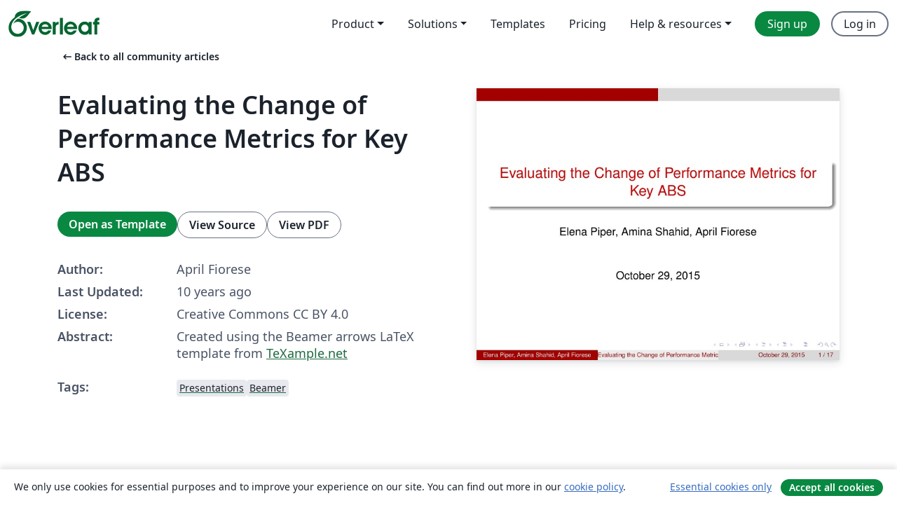

--- FILE ---
content_type: text/html; charset=utf-8
request_url: https://nl.overleaf.com/articles/evaluating-the-change-of-performance-metrics-for-key-abs/sttkzdfbvxsm
body_size: 14873
content:
<!DOCTYPE html><html lang="en"><head><title translate="no">Evaluating the Change of Performance Metrics for Key ABS - Overleaf, Online LaTeX Editor</title><meta name="twitter:title" content="Evaluating the Change of Performance Metrics for Key ABS"><meta name="og:title" content="Evaluating the Change of Performance Metrics for Key ABS"><meta name="description" content="Created using the Beamer arrows LaTeX template from TeXample.net"><meta itemprop="description" content="Created using the Beamer arrows LaTeX template from TeXample.net"><meta itemprop="image" content="https://writelatex.s3.amazonaws.com/published_ver/2501.jpeg?X-Amz-Expires=14400&amp;X-Amz-Date=20260118T111922Z&amp;X-Amz-Algorithm=AWS4-HMAC-SHA256&amp;X-Amz-Credential=AKIAWJBOALPNFPV7PVH5/20260118/us-east-1/s3/aws4_request&amp;X-Amz-SignedHeaders=host&amp;X-Amz-Signature=b14576b1e159cd63d9c1d10ba5dd7cc31d7fc3ca34f4539f42194f0fc063a790"><meta name="image" content="https://writelatex.s3.amazonaws.com/published_ver/2501.jpeg?X-Amz-Expires=14400&amp;X-Amz-Date=20260118T111922Z&amp;X-Amz-Algorithm=AWS4-HMAC-SHA256&amp;X-Amz-Credential=AKIAWJBOALPNFPV7PVH5/20260118/us-east-1/s3/aws4_request&amp;X-Amz-SignedHeaders=host&amp;X-Amz-Signature=b14576b1e159cd63d9c1d10ba5dd7cc31d7fc3ca34f4539f42194f0fc063a790"><meta itemprop="name" content="Overleaf, the Online LaTeX Editor"><meta name="twitter:card" content="summary"><meta name="twitter:site" content="@overleaf"><meta name="twitter:description" content="An online LaTeX editor that’s easy to use. No installation, real-time collaboration, version control, hundreds of LaTeX templates, and more."><meta name="twitter:image" content="https://cdn.overleaf.com/img/ol-brand/overleaf_og_logo.png"><meta property="fb:app_id" content="400474170024644"><meta property="og:description" content="An online LaTeX editor that’s easy to use. No installation, real-time collaboration, version control, hundreds of LaTeX templates, and more."><meta property="og:image" content="https://cdn.overleaf.com/img/ol-brand/overleaf_og_logo.png"><meta property="og:type" content="website"><meta name="viewport" content="width=device-width, initial-scale=1.0, user-scalable=yes"><link rel="icon" sizes="32x32" href="https://cdn.overleaf.com/favicon-32x32.png"><link rel="icon" sizes="16x16" href="https://cdn.overleaf.com/favicon-16x16.png"><link rel="icon" href="https://cdn.overleaf.com/favicon.svg" type="image/svg+xml"><link rel="apple-touch-icon" href="https://cdn.overleaf.com/apple-touch-icon.png"><link rel="mask-icon" href="https://cdn.overleaf.com/mask-favicon.svg" color="#046530"><link rel="canonical" href="https://nl.overleaf.com/articles/evaluating-the-change-of-performance-metrics-for-key-abs/sttkzdfbvxsm"><link rel="manifest" href="https://cdn.overleaf.com/web.sitemanifest"><link rel="stylesheet" href="https://cdn.overleaf.com/stylesheets/main-style-80db667a2a67d939d81d.css" id="main-stylesheet"><link rel="alternate" href="https://www.overleaf.com/articles/evaluating-the-change-of-performance-metrics-for-key-abs/sttkzdfbvxsm" hreflang="en"><link rel="alternate" href="https://cs.overleaf.com/articles/evaluating-the-change-of-performance-metrics-for-key-abs/sttkzdfbvxsm" hreflang="cs"><link rel="alternate" href="https://es.overleaf.com/articles/evaluating-the-change-of-performance-metrics-for-key-abs/sttkzdfbvxsm" hreflang="es"><link rel="alternate" href="https://pt.overleaf.com/articles/evaluating-the-change-of-performance-metrics-for-key-abs/sttkzdfbvxsm" hreflang="pt"><link rel="alternate" href="https://fr.overleaf.com/articles/evaluating-the-change-of-performance-metrics-for-key-abs/sttkzdfbvxsm" hreflang="fr"><link rel="alternate" href="https://de.overleaf.com/articles/evaluating-the-change-of-performance-metrics-for-key-abs/sttkzdfbvxsm" hreflang="de"><link rel="alternate" href="https://sv.overleaf.com/articles/evaluating-the-change-of-performance-metrics-for-key-abs/sttkzdfbvxsm" hreflang="sv"><link rel="alternate" href="https://tr.overleaf.com/articles/evaluating-the-change-of-performance-metrics-for-key-abs/sttkzdfbvxsm" hreflang="tr"><link rel="alternate" href="https://it.overleaf.com/articles/evaluating-the-change-of-performance-metrics-for-key-abs/sttkzdfbvxsm" hreflang="it"><link rel="alternate" href="https://cn.overleaf.com/articles/evaluating-the-change-of-performance-metrics-for-key-abs/sttkzdfbvxsm" hreflang="zh-CN"><link rel="alternate" href="https://no.overleaf.com/articles/evaluating-the-change-of-performance-metrics-for-key-abs/sttkzdfbvxsm" hreflang="no"><link rel="alternate" href="https://ru.overleaf.com/articles/evaluating-the-change-of-performance-metrics-for-key-abs/sttkzdfbvxsm" hreflang="ru"><link rel="alternate" href="https://da.overleaf.com/articles/evaluating-the-change-of-performance-metrics-for-key-abs/sttkzdfbvxsm" hreflang="da"><link rel="alternate" href="https://ko.overleaf.com/articles/evaluating-the-change-of-performance-metrics-for-key-abs/sttkzdfbvxsm" hreflang="ko"><link rel="alternate" href="https://ja.overleaf.com/articles/evaluating-the-change-of-performance-metrics-for-key-abs/sttkzdfbvxsm" hreflang="ja"><link rel="preload" href="https://cdn.overleaf.com/js/en-json-9df9f029a3d98915e3fb.js" as="script" nonce="hDg1R/X+j6jYlCCCToubQg=="><script type="text/javascript" nonce="hDg1R/X+j6jYlCCCToubQg==" id="ga-loader" data-ga-token="UA-112092690-1" data-ga-token-v4="G-RV4YBCCCWJ" data-cookie-domain=".overleaf.com" data-session-analytics-id="fca56b31-e96b-4190-a9b0-ae65754c42df">var gaSettings = document.querySelector('#ga-loader').dataset;
var gaid = gaSettings.gaTokenV4;
var gaToken = gaSettings.gaToken;
var cookieDomain = gaSettings.cookieDomain;
var sessionAnalyticsId = gaSettings.sessionAnalyticsId;
if(gaid) {
    var additionalGaConfig = sessionAnalyticsId ? { 'user_id': sessionAnalyticsId } : {};
    window.dataLayer = window.dataLayer || [];
    function gtag(){
        dataLayer.push(arguments);
    }
    gtag('js', new Date());
    gtag('config', gaid, { 'anonymize_ip': true, ...additionalGaConfig });
}
if (gaToken) {
    window.ga = window.ga || function () {
        (window.ga.q = window.ga.q || []).push(arguments);
    }, window.ga.l = 1 * new Date();
}
var loadGA = window.olLoadGA = function() {
    if (gaid) {
        var s = document.createElement('script');
        s.setAttribute('async', 'async');
        s.setAttribute('src', 'https://www.googletagmanager.com/gtag/js?id=' + gaid);
        document.querySelector('head').append(s);
    } 
    if (gaToken) {
        (function(i,s,o,g,r,a,m){i['GoogleAnalyticsObject']=r;i[r]=i[r]||function(){
        (i[r].q=i[r].q||[]).push(arguments)},i[r].l=1*new Date();a=s.createElement(o),
        m=s.getElementsByTagName(o)[0];a.async=1;a.src=g;m.parentNode.insertBefore(a,m)
        })(window,document,'script','//www.google-analytics.com/analytics.js','ga');
        ga('create', gaToken, cookieDomain.replace(/^\./, ""));
        ga('set', 'anonymizeIp', true);
        if (sessionAnalyticsId) {
            ga('set', 'userId', sessionAnalyticsId);
        }
        ga('send', 'pageview');
    }
};
// Check if consent given (features/cookie-banner)
var oaCookie = document.cookie.split('; ').find(function(cookie) {
    return cookie.startsWith('oa=');
});
if(oaCookie) {
    var oaCookieValue = oaCookie.split('=')[1];
    if(oaCookieValue === '1') {
        loadGA();
    }
}
</script><meta name="ol-csrfToken" content="bI0y1m2z-7y8-_HHTFbq1AEJa-QInRcQ5K-E"><meta name="ol-baseAssetPath" content="https://cdn.overleaf.com/"><meta name="ol-mathJaxPath" content="/js/libs/mathjax-3.2.2/es5/tex-svg-full.js"><meta name="ol-dictionariesRoot" content="/js/dictionaries/0.0.3/"><meta name="ol-usersEmail" content=""><meta name="ol-ab" data-type="json" content="{}"><meta name="ol-user_id"><meta name="ol-i18n" data-type="json" content="{&quot;currentLangCode&quot;:&quot;en&quot;}"><meta name="ol-ExposedSettings" data-type="json" content="{&quot;isOverleaf&quot;:true,&quot;appName&quot;:&quot;Overleaf&quot;,&quot;adminEmail&quot;:&quot;support@overleaf.com&quot;,&quot;dropboxAppName&quot;:&quot;Overleaf&quot;,&quot;ieeeBrandId&quot;:15,&quot;hasAffiliationsFeature&quot;:true,&quot;hasSamlFeature&quot;:true,&quot;samlInitPath&quot;:&quot;/saml/ukamf/init&quot;,&quot;hasLinkUrlFeature&quot;:true,&quot;hasLinkedProjectFileFeature&quot;:true,&quot;hasLinkedProjectOutputFileFeature&quot;:true,&quot;siteUrl&quot;:&quot;https://www.overleaf.com&quot;,&quot;emailConfirmationDisabled&quot;:false,&quot;maxEntitiesPerProject&quot;:2000,&quot;maxUploadSize&quot;:52428800,&quot;projectUploadTimeout&quot;:120000,&quot;recaptchaSiteKey&quot;:&quot;6LebiTwUAAAAAMuPyjA4pDA4jxPxPe2K9_ndL74Q&quot;,&quot;recaptchaDisabled&quot;:{&quot;invite&quot;:true,&quot;login&quot;:false,&quot;passwordReset&quot;:false,&quot;register&quot;:false,&quot;addEmail&quot;:false},&quot;textExtensions&quot;:[&quot;tex&quot;,&quot;latex&quot;,&quot;sty&quot;,&quot;cls&quot;,&quot;bst&quot;,&quot;bib&quot;,&quot;bibtex&quot;,&quot;txt&quot;,&quot;tikz&quot;,&quot;mtx&quot;,&quot;rtex&quot;,&quot;md&quot;,&quot;asy&quot;,&quot;lbx&quot;,&quot;bbx&quot;,&quot;cbx&quot;,&quot;m&quot;,&quot;lco&quot;,&quot;dtx&quot;,&quot;ins&quot;,&quot;ist&quot;,&quot;def&quot;,&quot;clo&quot;,&quot;ldf&quot;,&quot;rmd&quot;,&quot;lua&quot;,&quot;gv&quot;,&quot;mf&quot;,&quot;yml&quot;,&quot;yaml&quot;,&quot;lhs&quot;,&quot;mk&quot;,&quot;xmpdata&quot;,&quot;cfg&quot;,&quot;rnw&quot;,&quot;ltx&quot;,&quot;inc&quot;],&quot;editableFilenames&quot;:[&quot;latexmkrc&quot;,&quot;.latexmkrc&quot;,&quot;makefile&quot;,&quot;gnumakefile&quot;],&quot;validRootDocExtensions&quot;:[&quot;tex&quot;,&quot;Rtex&quot;,&quot;ltx&quot;,&quot;Rnw&quot;],&quot;fileIgnorePattern&quot;:&quot;**/{{__MACOSX,.git,.texpadtmp,.R}{,/**},.!(latexmkrc),*.{dvi,aux,log,toc,out,pdfsync,synctex,synctex(busy),fdb_latexmk,fls,nlo,ind,glo,gls,glg,bbl,blg,doc,docx,gz,swp}}&quot;,&quot;sentryAllowedOriginRegex&quot;:&quot;^(https://[a-z]+\\\\.overleaf.com|https://cdn.overleaf.com|https://compiles.overleafusercontent.com)/&quot;,&quot;sentryDsn&quot;:&quot;https://4f0989f11cb54142a5c3d98b421b930a@app.getsentry.com/34706&quot;,&quot;sentryEnvironment&quot;:&quot;production&quot;,&quot;sentryRelease&quot;:&quot;d84f01daa92f1b95e161a297afdf000c4db25a75&quot;,&quot;hotjarId&quot;:&quot;5148484&quot;,&quot;hotjarVersion&quot;:&quot;6&quot;,&quot;enableSubscriptions&quot;:true,&quot;gaToken&quot;:&quot;UA-112092690-1&quot;,&quot;gaTokenV4&quot;:&quot;G-RV4YBCCCWJ&quot;,&quot;propensityId&quot;:&quot;propensity-001384&quot;,&quot;cookieDomain&quot;:&quot;.overleaf.com&quot;,&quot;templateLinks&quot;:[{&quot;name&quot;:&quot;Journal articles&quot;,&quot;url&quot;:&quot;/gallery/tagged/academic-journal&quot;,&quot;trackingKey&quot;:&quot;academic-journal&quot;},{&quot;name&quot;:&quot;Books&quot;,&quot;url&quot;:&quot;/gallery/tagged/book&quot;,&quot;trackingKey&quot;:&quot;book&quot;},{&quot;name&quot;:&quot;Formal letters&quot;,&quot;url&quot;:&quot;/gallery/tagged/formal-letter&quot;,&quot;trackingKey&quot;:&quot;formal-letter&quot;},{&quot;name&quot;:&quot;Assignments&quot;,&quot;url&quot;:&quot;/gallery/tagged/homework&quot;,&quot;trackingKey&quot;:&quot;homework-assignment&quot;},{&quot;name&quot;:&quot;Posters&quot;,&quot;url&quot;:&quot;/gallery/tagged/poster&quot;,&quot;trackingKey&quot;:&quot;poster&quot;},{&quot;name&quot;:&quot;Presentations&quot;,&quot;url&quot;:&quot;/gallery/tagged/presentation&quot;,&quot;trackingKey&quot;:&quot;presentation&quot;},{&quot;name&quot;:&quot;Reports&quot;,&quot;url&quot;:&quot;/gallery/tagged/report&quot;,&quot;trackingKey&quot;:&quot;lab-report&quot;},{&quot;name&quot;:&quot;CVs and résumés&quot;,&quot;url&quot;:&quot;/gallery/tagged/cv&quot;,&quot;trackingKey&quot;:&quot;cv&quot;},{&quot;name&quot;:&quot;Theses&quot;,&quot;url&quot;:&quot;/gallery/tagged/thesis&quot;,&quot;trackingKey&quot;:&quot;thesis&quot;},{&quot;name&quot;:&quot;view_all&quot;,&quot;url&quot;:&quot;/latex/templates&quot;,&quot;trackingKey&quot;:&quot;view-all&quot;}],&quot;labsEnabled&quot;:true,&quot;wikiEnabled&quot;:true,&quot;templatesEnabled&quot;:true,&quot;cioWriteKey&quot;:&quot;2530db5896ec00db632a&quot;,&quot;cioSiteId&quot;:&quot;6420c27bb72163938e7d&quot;,&quot;linkedInInsightsPartnerId&quot;:&quot;7472905&quot;}"><meta name="ol-splitTestVariants" data-type="json" content="{&quot;hotjar-marketing&quot;:&quot;default&quot;}"><meta name="ol-splitTestInfo" data-type="json" content="{&quot;hotjar-marketing&quot;:{&quot;phase&quot;:&quot;release&quot;,&quot;badgeInfo&quot;:{&quot;tooltipText&quot;:&quot;&quot;,&quot;url&quot;:&quot;&quot;}}}"><meta name="ol-algolia" data-type="json" content="{&quot;appId&quot;:&quot;SK53GL4JLY&quot;,&quot;apiKey&quot;:&quot;9ac63d917afab223adbd2cd09ad0eb17&quot;,&quot;indexes&quot;:{&quot;wiki&quot;:&quot;learn-wiki&quot;,&quot;gallery&quot;:&quot;gallery-production&quot;}}"><meta name="ol-isManagedAccount" data-type="boolean"><meta name="ol-shouldLoadHotjar" data-type="boolean"></head><body class="website-redesign" data-theme="default"><a class="skip-to-content" href="#main-content">Skip to content</a><nav class="navbar navbar-default navbar-main navbar-expand-lg website-redesign-navbar" aria-label="Primary"><div class="container-fluid navbar-container"><div class="navbar-header"><a class="navbar-brand" href="/" aria-label="Overleaf"><div class="navbar-logo"></div></a></div><button class="navbar-toggler collapsed" id="navbar-toggle-btn" type="button" data-bs-toggle="collapse" data-bs-target="#navbar-main-collapse" aria-controls="navbar-main-collapse" aria-expanded="false" aria-label="Toggle Navigation"><span class="material-symbols" aria-hidden="true" translate="no">menu</span></button><div class="navbar-collapse collapse" id="navbar-main-collapse"><ul class="nav navbar-nav navbar-right ms-auto" role="menubar"><!-- loop over header_extras--><li class="dropdown subdued" role="none"><button class="dropdown-toggle" aria-haspopup="true" aria-expanded="false" data-bs-toggle="dropdown" role="menuitem" event-tracking="menu-expand" event-tracking-mb="true" event-tracking-trigger="click" event-segmentation="{&quot;item&quot;:&quot;product&quot;,&quot;location&quot;:&quot;top-menu&quot;}">Product</button><ul class="dropdown-menu dropdown-menu-end" role="menu"><li role="none"><a class="dropdown-item" role="menuitem" href="/about/features-overview" event-tracking="menu-click" event-tracking-mb="true" event-tracking-trigger="click" event-segmentation='{"item":"premium-features","location":"top-menu"}'>Features</a></li><li role="none"><a class="dropdown-item" role="menuitem" href="/about/ai-features" event-tracking="menu-click" event-tracking-mb="true" event-tracking-trigger="click" event-segmentation='{"item":"ai-features","location":"top-menu"}'>AI</a></li></ul></li><li class="dropdown subdued" role="none"><button class="dropdown-toggle" aria-haspopup="true" aria-expanded="false" data-bs-toggle="dropdown" role="menuitem" event-tracking="menu-expand" event-tracking-mb="true" event-tracking-trigger="click" event-segmentation="{&quot;item&quot;:&quot;solutions&quot;,&quot;location&quot;:&quot;top-menu&quot;}">Solutions</button><ul class="dropdown-menu dropdown-menu-end" role="menu"><li role="none"><a class="dropdown-item" role="menuitem" href="/for/enterprises" event-tracking="menu-click" event-tracking-mb="true" event-tracking-trigger="click" event-segmentation='{"item":"enterprises","location":"top-menu"}'>For business</a></li><li role="none"><a class="dropdown-item" role="menuitem" href="/for/universities" event-tracking="menu-click" event-tracking-mb="true" event-tracking-trigger="click" event-segmentation='{"item":"universities","location":"top-menu"}'>For universities</a></li><li role="none"><a class="dropdown-item" role="menuitem" href="/for/government" event-tracking="menu-click" event-tracking-mb="true" event-tracking-trigger="click" event-segmentation='{"item":"government","location":"top-menu"}'>For government</a></li><li role="none"><a class="dropdown-item" role="menuitem" href="/for/publishers" event-tracking="menu-click" event-tracking-mb="true" event-tracking-trigger="click" event-segmentation='{"item":"publishers","location":"top-menu"}'>For publishers</a></li><li role="none"><a class="dropdown-item" role="menuitem" href="/about/customer-stories" event-tracking="menu-click" event-tracking-mb="true" event-tracking-trigger="click" event-segmentation='{"item":"customer-stories","location":"top-menu"}'>Customer stories</a></li></ul></li><li class="subdued" role="none"><a class="nav-link subdued" role="menuitem" href="/latex/templates" event-tracking="menu-click" event-tracking-mb="true" event-tracking-trigger="click" event-segmentation='{"item":"templates","location":"top-menu"}'>Templates</a></li><li class="subdued" role="none"><a class="nav-link subdued" role="menuitem" href="/user/subscription/plans" event-tracking="menu-click" event-tracking-mb="true" event-tracking-trigger="click" event-segmentation='{"item":"pricing","location":"top-menu"}'>Pricing</a></li><li class="dropdown subdued nav-item-help" role="none"><button class="dropdown-toggle" aria-haspopup="true" aria-expanded="false" data-bs-toggle="dropdown" role="menuitem" event-tracking="menu-expand" event-tracking-mb="true" event-tracking-trigger="click" event-segmentation="{&quot;item&quot;:&quot;help-and-resources&quot;,&quot;location&quot;:&quot;top-menu&quot;}">Help & resources</button><ul class="dropdown-menu dropdown-menu-end" role="menu"><li role="none"><a class="dropdown-item" role="menuitem" href="/learn" event-tracking="menu-click" event-tracking-mb="true" event-tracking-trigger="click" event-segmentation='{"item":"learn","location":"top-menu"}'>Documentation</a></li><li role="none"><a class="dropdown-item" role="menuitem" href="/for/community/resources" event-tracking="menu-click" event-tracking-mb="true" event-tracking-trigger="click" event-segmentation='{"item":"help-guides","location":"top-menu"}'>Help guides</a></li><li role="none"><a class="dropdown-item" role="menuitem" href="/about/why-latex" event-tracking="menu-click" event-tracking-mb="true" event-tracking-trigger="click" event-segmentation='{"item":"why-latex","location":"top-menu"}'>Why LaTeX?</a></li><li role="none"><a class="dropdown-item" role="menuitem" href="/blog" event-tracking="menu-click" event-tracking-mb="true" event-tracking-trigger="click" event-segmentation='{"item":"blog","location":"top-menu"}'>Blog</a></li><li role="none"><a class="dropdown-item" role="menuitem" data-ol-open-contact-form-modal="contact-us" data-bs-target="#contactUsModal" href data-bs-toggle="modal" event-tracking="menu-click" event-tracking-mb="true" event-tracking-trigger="click" event-segmentation='{"item":"contact","location":"top-menu"}'><span>Contact us</span></a></li></ul></li><!-- logged out--><!-- register link--><li class="primary" role="none"><a class="nav-link" role="menuitem" href="/register" event-tracking="menu-click" event-tracking-action="clicked" event-tracking-trigger="click" event-tracking-mb="true" event-segmentation='{"page":"/articles/evaluating-the-change-of-performance-metrics-for-key-abs/sttkzdfbvxsm","item":"register","location":"top-menu"}'>Sign up</a></li><!-- login link--><li role="none"><a class="nav-link" role="menuitem" href="/login" event-tracking="menu-click" event-tracking-action="clicked" event-tracking-trigger="click" event-tracking-mb="true" event-segmentation='{"page":"/articles/evaluating-the-change-of-performance-metrics-for-key-abs/sttkzdfbvxsm","item":"login","location":"top-menu"}'>Log in</a></li><!-- projects link and account menu--></ul></div></div></nav><main class="gallery content content-page" id="main-content"><div class="container"><div class="row previous-page-link-container"><div class="col-lg-6"><a class="previous-page-link" href="/articles"><span class="material-symbols material-symbols-rounded" aria-hidden="true" translate="no">arrow_left_alt</span>Back to all community articles</a></div></div><div class="row"><div class="col-md-6 template-item-left-section"><div class="row"><div class="col-md-12"><div class="gallery-item-title"><h1 class="h2">Evaluating the Change of Performance Metrics for Key ABS</h1></div></div></div><div class="row cta-links-container"><div class="col-md-12 cta-links"><a class="btn btn-primary cta-link" href="/project/new/template/2501?id=3568061&amp;mainFile=main.tex&amp;templateName=Evaluating+the+Change+of+Performance+Metrics+for+Key+ABS&amp;texImage=texlive-full%3A2025.1" event-tracking-mb="true" event-tracking="gallery-open-template" event-tracking-trigger="click">Open as Template</a><button class="btn btn-secondary cta-link" data-bs-toggle="modal" data-bs-target="#modalViewSource" event-tracking-mb="true" event-tracking="gallery-view-source" event-tracking-trigger="click">View Source</button><a class="btn btn-secondary cta-link" href="/articles/evaluating-the-change-of-performance-metrics-for-key-abs/sttkzdfbvxsm.pdf" target="_blank" event-tracking-mb="true" event-tracking="gallery-download-pdf" event-tracking-trigger="click">View PDF</a></div></div><div class="template-details-container"><div class="template-detail"><div><b>Author:</b></div><div>April Fiorese</div></div><div class="template-detail"><div><b>Last Updated:</b></div><div><span data-bs-toggle="tooltip" data-bs-placement="bottom" data-timestamp-for-title="1446143181">10 years ago</span></div></div><div class="template-detail"><div><b>License:</b></div><div>Creative Commons CC BY 4.0</div></div><div class="template-detail"><div><b>Abstract:</b></div><div class="gallery-abstract" data-ol-mathjax><p>Created using the Beamer arrows LaTeX template from <a href="http://www.texample.net/" rel="nofollow">TeXample.net</a></p></div></div><div class="template-detail tags"><div><b>Tags:</b></div><div><div class="badge-link-list"><a class="badge-link badge-link-light" href="/gallery/tagged/presentation"><span class="badge text-dark bg-light"><span class="badge-content" data-badge-tooltip data-bs-placement="bottom" data-bs-title="Presentations">Presentations</span></span></a><a class="badge-link badge-link-light" href="/gallery/tagged/beamer"><span class="badge text-dark bg-light"><span class="badge-content" data-badge-tooltip data-bs-placement="bottom" data-bs-title="Beamer">Beamer</span></span></a></div></div></div></div></div><div class="col-md-6 template-item-right-section"><div class="entry"><div class="row"><div class="col-md-12"><div class="gallery-large-pdf-preview"><img src="https://writelatex.s3.amazonaws.com/published_ver/2501.jpeg?X-Amz-Expires=14400&amp;X-Amz-Date=20260118T111922Z&amp;X-Amz-Algorithm=AWS4-HMAC-SHA256&amp;X-Amz-Credential=AKIAWJBOALPNFPV7PVH5/20260118/us-east-1/s3/aws4_request&amp;X-Amz-SignedHeaders=host&amp;X-Amz-Signature=b14576b1e159cd63d9c1d10ba5dd7cc31d7fc3ca34f4539f42194f0fc063a790" alt="Evaluating the Change of Performance Metrics for Key ABS"></div></div></div></div></div></div><div class="row section-row"><div class="col-md-12"><div class="begin-now-card"><div class="card card-pattern"><div class="card-body"><p class="dm-mono"><span class="font-size-display-xs"><span class="text-purple-bright">\begin</span><wbr><span class="text-green-bright">{</span><span>now</span><span class="text-green-bright">}</span></span></p><p>Discover why over 25 million people worldwide trust Overleaf with their work.</p><p class="card-links"><a class="btn btn-primary card-link" href="/register">Sign up for free</a><a class="btn card-link btn-secondary" href="/user/subscription/plans">Explore all plans</a></p></div></div></div></div></div></div></main><div class="modal fade" id="modalViewSource" tabindex="-1" role="dialog" aria-labelledby="modalViewSourceTitle" aria-hidden="true"><div class="modal-dialog" role="document"><div class="modal-content"><div class="modal-header"><h3 class="modal-title" id="modalViewSourceTitle">Source</h3><button class="btn-close" type="button" data-bs-dismiss="modal" aria-label="Close"></button></div><div class="modal-body"><pre><code>%%%%%%%%%%%%%%%%%%%%%%%%%%%%%%%%%%%%%%%%%%%%%%%%%%%%%%%%%%%%%%%%%%%%%%
% LaTeX Template: Beamer arrows
%
% Source: http://www.texample.net/
% Feel free to distribute this template, but please keep the
% referal to TeXample.net.
% Date: Nov 2006
% 
%%%%%%%%%%%%%%%%%%%%%%%%%%%%%%%%%%%%%%%%%%%%%%%%%%%%%%%%%%%%%%%%%%%%%%
% How to use writeLaTeX: 
%
% You edit the source code here on the left, and the preview on the
% right shows you the result within a few seconds.
%
% Bookmark this page and share the URL with your co-authors. They can
% edit at the same time!
%
% You can upload figures, bibliographies, custom classes and
% styles using the files menu.
%
% If you're new to LaTeX, the wikibook is a great place to start:
% http://en.wikibooks.org/wiki/LaTeX
%
%%%%%%%%%%%%%%%%%%%%%%%%%%%%%%%%%%%%%%%%%%%%%%%%%%%%%%%%%%%%%%%%%%%%%%

\documentclass{beamer} %
\usetheme{CambridgeUS}
\usepackage[latin1]{inputenc}
\usefonttheme{professionalfonts}
\usepackage{times}
\usepackage{tikz}
\usepackage{amsmath}
\usepackage{verbatim}
\usepackage{graphicx}
\usetikzlibrary{arrows,shapes}

\author{Elena Piper, Amina Shahid, April Fiorese}
\title{Evaluating the Change of Performance Metrics for Key ABS}

\begin{document}
\maketitle

\begin{comment}
:Title: Beamer arrows
:Tags: Remember picture, Beamer, Physics &amp; chemistry, Overlays
:Use page: 3

With PGF/TikZ version 1.09 and later, it is possible to draw paths between nodes across
different pictures. This is a useful feature for presentations with the
Beamer package. In this example I've combined the new PGF/TikZ's overlay feature
with Beamer overlays. Download the PDF version to see the result.

**Note.** This only works with PDFTeX, and you have to run PDFTeX twice.

| Author: Kjell Magne Fauske

\end{comment}


% For every picture that defines or uses external nodes, you'll have to
% apply the 'remember picture' style. To avoid some typing, we'll apply
% the style to all pictures.
\tikzstyle{every picture}+=[remember picture]

% By default all math in TikZ nodes are set in inline mode. Change this to
% displaystyle so that we don't get small fractions.
\everymath{\displaystyle}

\begin{frame}
\frametitle{Table of Contents}

\begin{itemize}
    \item Research Question
    \item Literature Review
    \item Overview of Data
    \item Research Model
    \item Expected Results
    \item Next Steps
    \item Challenges and Risks
\end{itemize}
\end{frame}

\begin{frame}
\frametitle{Research Question}

\begin{itemize}
	\item Overall, assess how the ABS market evolved since the financial crisis.
    \item How have structures altered the credit tranching and subordination for CMBS and CLOs since the financial crisis and are any of these changes evident in ABS quality evaluation metrics?
\end{itemize}  
\end{frame}

\begin{frame}
\frametitle{Literature Review: Financial Crisis and the ABS Market}
\begin{itemize}
	\item \textbf{\textit{Agarwal (2009), ``Rescuing Asset-Backed Securities Market''}}
	\item In August 2007, the ABS market began shrinking in stages 
    \item The fall of Lehman Brothers caused yields on ABS to skyrocket
    \item On November 25, 2008, the Federal Reserve unveiled a loan facility to revive the market for ABS, which had essentially stopped functioning due to the global financial crisis
\end{itemize}
\end{frame}

\begin{frame}
\frametitle{Literature Review: Term Asset-Backed Securities Loan Facility (TALF)}
\begin{itemize}
	\item \textbf{\textit{Agarwal (2009), ``Rescuing Asset-Backed Securities Market''}}	
	\item ABS interest rate spreads have narrowed 
    \item Credit availability has improved
    \item Issuance for consumer ABS market has increased
\end{itemize}
\end{frame}

\begin{frame}
\frametitle{Literature Review: Structure of an ABS}
\begin{itemize}
	\item \textbf{\textit{Sabarwal (2006), ``Common Structures of Asset-Backed Securities and their Risks''}}
	\item The structure of an asset-backed security determines how cash flows are allocated
    \item ABS structures have the following general features:
    \begin{itemize}
    	\item Pooling and transferring receivables
        \item Structuring and issuing securities 
        \item Allocating payments and monitoring
    \end{itemize}
    \item Asset-backed structures vary significantly in how these general features are implemented
    \item \textbf{Further research:} How were the general features implemented pre and post crisis?
\end{itemize}
\end{frame}

\begin{frame}
\frametitle{Literature Review: \textbf{\textit{Sabarwal (2006), ``Common Structures of Asset-Backed Securities and their Risks''}}}
\begin{itemize}
	\item Use of special purpose entities to move risk off balance sheet is a major area of concern over the past decade for corporate governance
    \item Corporations can use the ABS market for accounting arbitrage while depository institutions can use it for regulatory capital requirements arbitrage
    \item Trading ABS: 
    	\begin{itemize}
        \item Mostly done OTC, there appears to be no publicly available measures of trading volume
        \item Compared to government treasuries, ABS (excluding MBS) are largely less liquid
        \item Large fixed costs associated with developing analytical pricing models
        \item Price is mostly quoted as a spread to a corresponding swap rate
        \end{itemize}
\end{itemize}
\end{frame}

\begin{frame}
\frametitle{Literature Review:\textbf{\textit{ Nakamura (2001), ``Valuation of Mortgage-Backed Securities Based upon a Structural Approach''}}}
\begin{itemize}
	\item Proposed Models:
    	\begin{itemize}
        \item Kariya and Kobayashi (1999) model using a Monte-Carlo Simulation 
        \item Alternative Model (more efficient): Semi-analytic valuation methodology similar to solving an integral with respect to the first hitting time density for a curved/flat boundary
        \item Prepayment models based on interest rates captured by two-dimensional Markov process 
        \item Joint probability density calculation (alternative to Copula)
        \end{itemize}
\end{itemize}
\end{frame}

\begin{frame}
\frametitle{Literature Review: \textbf{\textit{Baruch (2012), ``The Impact of Distressed Real Estate Loans on CMBS Performance''}}}
\begin{itemize}
	\item Three Columbus Circle
    	\begin{itemize}
        \item Risk to investors portrayed by an actual loan
        \item Analyze current net operating income (NOI) and estimate refinancing proceeds 
        \item The CMBS loan on Three Columbus Circle, originated in 2006, was structured with a 4 yr  interest-only period and a scheduled amortization period starting in February 2010. This amortization increased debt service by 20\%, from \textbf{\$14.4 million} to \textbf{\$17.4 million}
        \end{itemize}
\end{itemize}
\end{frame}

\begin{frame}
\includegraphics[width=\textwidth]{seniord.png}
\end{frame}

\begin{frame}
\frametitle{Data Overview}
\begin{itemize}
	\item \textbf{\textit{SLM Student Loan Trust}}
    \item 1,924 data points (Number of Issuances)
    \item Description of loan type
    	\begin{itemize}
        \item Stafford
        \item Plus
        \end{itemize}
    \item Maturity 
\end{itemize}
\end{frame}

\begin{frame}
\frametitle{Data Overview}
\begin{itemize}
	\item \textbf{\textit{CLO: High Yield Loans}}
    \item 405 data points (Number of Issuances)
    \item Asset name
    	\begin{itemize}
        \item Name of issuing company
        \end{itemize}
    \item Industry
    \item Maturity 
\end{itemize}
\end{frame}

\begin{frame}
\frametitle{Data Overview}
\begin{itemize}
	\item \textit{\textbf{Bear Sterns Commercial Mortgage Securities Trust Prospectus}}
    \item Mortgage-backed securities issued by the trust fund
    \item Geographic overview of mortgage pool
    \item Ratings
    	\begin{itemize}
        \item Moody's
        \item Fitch 
        \end{itemize}
    \item Relevant Parties
    	\begin{itemize}
        \item Issuing entity: Bear Sterns Trust
        \item Depositor: Bear Sterns Commercial Mortgage Securities Inc.
        \item Servicers: Wells Fargo (222 pooled loans) and Prudential (39 pooled loans)
        \end{itemize}
\end{itemize}
\end{frame}

\begin{frame}
\frametitle{Proposed Models}
\begin{itemize}
	\item Copula function
    	\begin{itemize}
        \item \includegraphics[width=6cm,keepaspectratio]{cop.png}
        \end{itemize}
    \item Joint probability density
    	\begin{itemize}
        \item Alternative to Copula function
        \item \includegraphics[width=6cm,keepaspectratio]{306424_2364466825982_247846421_n_-_Copy.jpg}
        \end{itemize}
\end{itemize}
\end{frame}
    
\begin{frame}
\frametitle{Expected Results}
\begin{itemize}
	\item ABS Market has not made drastic changes since the financial crisis
    \item Another mass default could occur in a different asset class
    \item Market may improperly represent the risk of securities
    \item Expect minimal structural changes and larger changes to the performance metrics 
    \item Riskiness of CMBS and/or CLOs is understated
\end{itemize}
\end{frame}

\begin{frame}
\frametitle{Looking Forward}
\begin{itemize}
	\item Speak to industry officials about the structure of a single CMBS and CLO 
   \begin{itemize}
   \item Has the financial crisis impacted the structure?
   \end{itemize}
   \item Create a model
   \item Find the correct set of data
   \begin{itemize}
   \item Credit tranching of CMBS pre and post crisis
   \item Quality metrics of ABS pre and post crisis
   \end{itemize}
\end{itemize}
\end{frame}

\begin{frame}
\frametitle{Challenges and Risks}
\begin{itemize}
	\item Our main challenge is finding the \textit{correct} data and analyzing it
    \begin{itemize}
    \item Performance metrics data is hard to find for post crisis securities 
    \end{itemize}
    \item Getting enough background on the structure of a CMBS pre and post crisis
\end{itemize}
\end{frame}
\end{document}</code></pre></div><div class="modal-footer"><button class="btn btn-secondary" type="button" data-bs-dismiss="modal">Close</button></div></div></div></div><footer class="fat-footer hidden-print website-redesign-fat-footer"><div class="fat-footer-container"><div class="fat-footer-sections"><div class="footer-section" id="footer-brand"><a class="footer-brand" href="/" aria-label="Overleaf"></a></div><div class="footer-section"><h2 class="footer-section-heading">About</h2><ul class="list-unstyled"><li><a href="/about">About us</a></li><li><a href="https://digitalscience.pinpointhq.com/">Careers</a></li><li><a href="/blog">Blog</a></li></ul></div><div class="footer-section"><h2 class="footer-section-heading">Solutions</h2><ul class="list-unstyled"><li><a href="/for/enterprises">For business</a></li><li><a href="/for/universities">For universities</a></li><li><a href="/for/government">For government</a></li><li><a href="/for/publishers">For publishers</a></li><li><a href="/about/customer-stories">Customer stories</a></li></ul></div><div class="footer-section"><h2 class="footer-section-heading">Learn</h2><ul class="list-unstyled"><li><a href="/learn/latex/Learn_LaTeX_in_30_minutes">Learn LaTeX in 30 minutes</a></li><li><a href="/latex/templates">Templates</a></li><li><a href="/events/webinars">Webinars</a></li><li><a href="/learn/latex/Tutorials">Tutorials</a></li><li><a href="/learn/latex/Inserting_Images">How to insert images</a></li><li><a href="/learn/latex/Tables">How to create tables</a></li></ul></div><div class="footer-section"><h2 class="footer-section-heading">Pricing</h2><ul class="list-unstyled"><li><a href="/user/subscription/plans?itm_referrer=footer-for-indv">For individuals</a></li><li><a href="/user/subscription/plans?plan=group&amp;itm_referrer=footer-for-groups">For groups and organizations</a></li><li><a href="/user/subscription/plans?itm_referrer=footer-for-students#student-annual">For students</a></li></ul></div><div class="footer-section"><h2 class="footer-section-heading">Get involved</h2><ul class="list-unstyled"><li><a href="https://forms.gle/67PSpN1bLnjGCmPQ9">Let us know what you think</a></li></ul></div><div class="footer-section"><h2 class="footer-section-heading">Help</h2><ul class="list-unstyled"><li><a href="/learn">Documentation </a></li><li><a href="/contact">Contact us </a></li><li><a href="https://status.overleaf.com/">Website status</a></li></ul></div></div><div class="fat-footer-base"><div class="fat-footer-base-section fat-footer-base-meta"><div class="fat-footer-base-item"><div class="fat-footer-base-copyright">© 2026 Overleaf</div><a href="/legal">Privacy and Terms</a><a href="https://www.digital-science.com/security-certifications/">Compliance</a></div><ul class="fat-footer-base-item list-unstyled fat-footer-base-language"><li class="dropdown dropup subdued language-picker" dropdown><button class="btn btn-link btn-inline-link" id="language-picker-toggle" dropdown-toggle data-ol-lang-selector-tooltip data-bs-toggle="dropdown" aria-haspopup="true" aria-expanded="false" aria-label="Select Language" tooltip="Language" title="Language"><span class="material-symbols" aria-hidden="true" translate="no">translate</span>&nbsp;<span class="language-picker-text">English</span></button><ul class="dropdown-menu dropdown-menu-sm-width" role="menu" aria-labelledby="language-picker-toggle"><li class="dropdown-header">Language</li><li class="lng-option"><a class="menu-indent dropdown-item active" href="https://www.overleaf.com/articles/evaluating-the-change-of-performance-metrics-for-key-abs/sttkzdfbvxsm" role="menuitem" aria-selected="true">English<span class="material-symbols dropdown-item-trailing-icon" aria-hidden="true" translate="no">check</span></a></li><li class="lng-option"><a class="menu-indent dropdown-item" href="https://cs.overleaf.com/articles/evaluating-the-change-of-performance-metrics-for-key-abs/sttkzdfbvxsm" role="menuitem" aria-selected="false">Čeština</a></li><li class="lng-option"><a class="menu-indent dropdown-item" href="https://es.overleaf.com/articles/evaluating-the-change-of-performance-metrics-for-key-abs/sttkzdfbvxsm" role="menuitem" aria-selected="false">Español</a></li><li class="lng-option"><a class="menu-indent dropdown-item" href="https://pt.overleaf.com/articles/evaluating-the-change-of-performance-metrics-for-key-abs/sttkzdfbvxsm" role="menuitem" aria-selected="false">Português</a></li><li class="lng-option"><a class="menu-indent dropdown-item" href="https://fr.overleaf.com/articles/evaluating-the-change-of-performance-metrics-for-key-abs/sttkzdfbvxsm" role="menuitem" aria-selected="false">Français</a></li><li class="lng-option"><a class="menu-indent dropdown-item" href="https://de.overleaf.com/articles/evaluating-the-change-of-performance-metrics-for-key-abs/sttkzdfbvxsm" role="menuitem" aria-selected="false">Deutsch</a></li><li class="lng-option"><a class="menu-indent dropdown-item" href="https://sv.overleaf.com/articles/evaluating-the-change-of-performance-metrics-for-key-abs/sttkzdfbvxsm" role="menuitem" aria-selected="false">Svenska</a></li><li class="lng-option"><a class="menu-indent dropdown-item" href="https://tr.overleaf.com/articles/evaluating-the-change-of-performance-metrics-for-key-abs/sttkzdfbvxsm" role="menuitem" aria-selected="false">Türkçe</a></li><li class="lng-option"><a class="menu-indent dropdown-item" href="https://it.overleaf.com/articles/evaluating-the-change-of-performance-metrics-for-key-abs/sttkzdfbvxsm" role="menuitem" aria-selected="false">Italiano</a></li><li class="lng-option"><a class="menu-indent dropdown-item" href="https://cn.overleaf.com/articles/evaluating-the-change-of-performance-metrics-for-key-abs/sttkzdfbvxsm" role="menuitem" aria-selected="false">简体中文</a></li><li class="lng-option"><a class="menu-indent dropdown-item" href="https://no.overleaf.com/articles/evaluating-the-change-of-performance-metrics-for-key-abs/sttkzdfbvxsm" role="menuitem" aria-selected="false">Norsk</a></li><li class="lng-option"><a class="menu-indent dropdown-item" href="https://ru.overleaf.com/articles/evaluating-the-change-of-performance-metrics-for-key-abs/sttkzdfbvxsm" role="menuitem" aria-selected="false">Русский</a></li><li class="lng-option"><a class="menu-indent dropdown-item" href="https://da.overleaf.com/articles/evaluating-the-change-of-performance-metrics-for-key-abs/sttkzdfbvxsm" role="menuitem" aria-selected="false">Dansk</a></li><li class="lng-option"><a class="menu-indent dropdown-item" href="https://ko.overleaf.com/articles/evaluating-the-change-of-performance-metrics-for-key-abs/sttkzdfbvxsm" role="menuitem" aria-selected="false">한국어</a></li><li class="lng-option"><a class="menu-indent dropdown-item" href="https://ja.overleaf.com/articles/evaluating-the-change-of-performance-metrics-for-key-abs/sttkzdfbvxsm" role="menuitem" aria-selected="false">日本語</a></li></ul></li></ul></div><div class="fat-footer-base-section fat-footer-base-social"><div class="fat-footer-base-item"><a class="fat-footer-social x-logo" href="https://x.com/overleaf"><svg xmlns="http://www.w3.org/2000/svg" viewBox="0 0 1200 1227" height="25"><path d="M714.163 519.284L1160.89 0H1055.03L667.137 450.887L357.328 0H0L468.492 681.821L0 1226.37H105.866L515.491 750.218L842.672 1226.37H1200L714.137 519.284H714.163ZM569.165 687.828L521.697 619.934L144.011 79.6944H306.615L611.412 515.685L658.88 583.579L1055.08 1150.3H892.476L569.165 687.854V687.828Z"></path></svg><span class="visually-hidden">Overleaf on X</span></a><a class="fat-footer-social facebook-logo" href="https://www.facebook.com/overleaf.editor"><svg xmlns="http://www.w3.org/2000/svg" viewBox="0 0 666.66668 666.66717" height="25"><defs><clipPath id="a" clipPathUnits="userSpaceOnUse"><path d="M0 700h700V0H0Z"></path></clipPath></defs><g clip-path="url(#a)" transform="matrix(1.33333 0 0 -1.33333 -133.333 800)"><path class="background" d="M0 0c0 138.071-111.929 250-250 250S-500 138.071-500 0c0-117.245 80.715-215.622 189.606-242.638v166.242h-51.552V0h51.552v32.919c0 85.092 38.508 124.532 122.048 124.532 15.838 0 43.167-3.105 54.347-6.211V81.986c-5.901.621-16.149.932-28.882.932-40.993 0-56.832-15.528-56.832-55.9V0h81.659l-14.028-76.396h-67.631v-171.773C-95.927-233.218 0-127.818 0 0" fill="#0866ff" transform="translate(600 350)"></path><path class="text" d="m0 0 14.029 76.396H-67.63v27.019c0 40.372 15.838 55.899 56.831 55.899 12.733 0 22.981-.31 28.882-.931v69.253c-11.18 3.106-38.509 6.212-54.347 6.212-83.539 0-122.048-39.441-122.048-124.533V76.396h-51.552V0h51.552v-166.242a250.559 250.559 0 0 1 60.394-7.362c10.254 0 20.358.632 30.288 1.831V0Z" fill="#fff" transform="translate(447.918 273.604)"></path></g></svg><span class="visually-hidden">Overleaf on Facebook</span></a><a class="fat-footer-social linkedin-logo" href="https://www.linkedin.com/company/writelatex-limited"><svg xmlns="http://www.w3.org/2000/svg" viewBox="0 0 72 72" height="25"><g fill="none" fill-rule="evenodd"><path class="background" fill="#0B66C3" d="M8 72h56a8 8 0 0 0 8-8V8a8 8 0 0 0-8-8H8a8 8 0 0 0-8 8v56a8 8 0 0 0 8 8"></path><path class="text" fill="#FFF" d="M62 62H51.316V43.802c0-4.99-1.896-7.777-5.845-7.777-4.296 0-6.54 2.901-6.54 7.777V62H28.632V27.333H38.93v4.67s3.096-5.729 10.453-5.729c7.353 0 12.617 4.49 12.617 13.777zM16.35 22.794c-3.508 0-6.35-2.864-6.35-6.397C10 12.864 12.842 10 16.35 10c3.507 0 6.347 2.864 6.347 6.397 0 3.533-2.84 6.397-6.348 6.397ZM11.032 62h10.736V27.333H11.033V62"></path></g></svg><span class="visually-hidden">Overleaf on LinkedIn</span></a></div></div></div></div></footer><section class="cookie-banner hidden-print hidden" aria-label="Cookie banner"><div class="cookie-banner-content">We only use cookies for essential purposes and to improve your experience on our site. You can find out more in our <a href="/legal#Cookies">cookie policy</a>.</div><div class="cookie-banner-actions"><button class="btn btn-link btn-sm" type="button" data-ol-cookie-banner-set-consent="essential">Essential cookies only</button><button class="btn btn-primary btn-sm" type="button" data-ol-cookie-banner-set-consent="all">Accept all cookies</button></div></section><div class="modal fade" id="contactUsModal" tabindex="-1" aria-labelledby="contactUsModalLabel" data-ol-contact-form-modal="contact-us"><div class="modal-dialog"><form name="contactForm" data-ol-async-form data-ol-contact-form data-ol-contact-form-with-search="true" role="form" aria-label="Contact us" action="/support"><input name="inbox" type="hidden" value="support"><div class="modal-content"><div class="modal-header"><h4 class="modal-title" id="contactUsModalLabel">Get in touch</h4><button class="btn-close" type="button" data-bs-dismiss="modal" aria-label="Close"><span aria-hidden="true"></span></button></div><div class="modal-body"><div data-ol-not-sent><div class="modal-form-messages"><div class="form-messages-bottom-margin" data-ol-form-messages-new-style="" role="alert"></div><div class="notification notification-type-error" hidden data-ol-custom-form-message="error_performing_request" role="alert" aria-live="polite"><div class="notification-icon"><span class="material-symbols" aria-hidden="true" translate="no">error</span></div><div class="notification-content text-left">Something went wrong. Please try again..</div></div></div><label class="form-label" for="contact-us-email-324">Email</label><div class="mb-3"><input class="form-control" name="email" id="contact-us-email-324" required type="email" spellcheck="false" maxlength="255" value="" data-ol-contact-form-email-input></div><div class="form-group"><label class="form-label" for="contact-us-subject-324">Subject</label><div class="mb-3"><input class="form-control" name="subject" id="contact-us-subject-324" required autocomplete="off" maxlength="255"><div data-ol-search-results-wrapper hidden><ul class="dropdown-menu contact-suggestions-dropdown show" data-ol-search-results aria-role="region" aria-label="Help articles matching your subject"><li class="dropdown-header">Have you checked our <a href="/learn/kb" target="_blank">knowledge base</a>?</li><li><hr class="dropdown-divider"></li><div data-ol-search-results-container></div></ul></div></div></div><label class="form-label" for="contact-us-sub-subject-324">What do you need help with?</label><div class="mb-3"><select class="form-select" name="subSubject" id="contact-us-sub-subject-324" required autocomplete="off"><option selected disabled>Please select…</option><option>Using LaTeX</option><option>Using the Overleaf Editor</option><option>Using Writefull</option><option>Logging in or managing your account</option><option>Managing your subscription</option><option>Using premium features</option><option>Contacting the Sales team</option><option>Other</option></select></div><label class="form-label" for="contact-us-project-url-324">Affected project URL (Optional)</label><div class="mb-3"><input class="form-control" name="projectUrl" id="contact-us-project-url-324"></div><label class="form-label" for="contact-us-message-324">Let us know how we can help</label><div class="mb-3"><textarea class="form-control contact-us-modal-textarea" name="message" id="contact-us-message-324" required type="text"></textarea></div><div class="mb-3 d-none"><label class="visually-hidden" for="important-message">Important message</label><input class="form-control" name="important_message" id="important-message"></div></div><div class="mt-2" data-ol-sent hidden><h5 class="message-received">Message received</h5><p>Thanks for getting in touch. Our team will get back to you by email as soon as possible.</p><p>Email:&nbsp;<span data-ol-contact-form-thank-you-email></span></p></div></div><div class="modal-footer" data-ol-not-sent><button class="btn btn-primary" type="submit" data-ol-disabled-inflight event-tracking="form-submitted-contact-us" event-tracking-mb="true" event-tracking-trigger="click" event-segmentation="{&quot;location&quot;:&quot;contact-us-form&quot;}"><span data-ol-inflight="idle">Send message</span><span hidden data-ol-inflight="pending">Sending&hellip;</span></button></div></div></form></div></div></body><script type="text/javascript" nonce="hDg1R/X+j6jYlCCCToubQg==" src="https://cdn.overleaf.com/js/runtime-1a25f76722f07d9ab1b2.js"></script><script type="text/javascript" nonce="hDg1R/X+j6jYlCCCToubQg==" src="https://cdn.overleaf.com/js/27582-79e5ed8c65f6833386ec.js"></script><script type="text/javascript" nonce="hDg1R/X+j6jYlCCCToubQg==" src="https://cdn.overleaf.com/js/29088-e3f6cf68f932ee256fec.js"></script><script type="text/javascript" nonce="hDg1R/X+j6jYlCCCToubQg==" src="https://cdn.overleaf.com/js/8732-61de629a6fc4a719a5e1.js"></script><script type="text/javascript" nonce="hDg1R/X+j6jYlCCCToubQg==" src="https://cdn.overleaf.com/js/11229-f88489299ead995b1003.js"></script><script type="text/javascript" nonce="hDg1R/X+j6jYlCCCToubQg==" src="https://cdn.overleaf.com/js/bootstrap-6faaf78625873fafb726.js"></script><script type="text/javascript" nonce="hDg1R/X+j6jYlCCCToubQg==" src="https://cdn.overleaf.com/js/27582-79e5ed8c65f6833386ec.js"></script><script type="text/javascript" nonce="hDg1R/X+j6jYlCCCToubQg==" src="https://cdn.overleaf.com/js/29088-e3f6cf68f932ee256fec.js"></script><script type="text/javascript" nonce="hDg1R/X+j6jYlCCCToubQg==" src="https://cdn.overleaf.com/js/62382-0a4f25c3829fc56de629.js"></script><script type="text/javascript" nonce="hDg1R/X+j6jYlCCCToubQg==" src="https://cdn.overleaf.com/js/16164-b8450ba94d9bab0bbae1.js"></script><script type="text/javascript" nonce="hDg1R/X+j6jYlCCCToubQg==" src="https://cdn.overleaf.com/js/45250-424aec613d067a9a3e96.js"></script><script type="text/javascript" nonce="hDg1R/X+j6jYlCCCToubQg==" src="https://cdn.overleaf.com/js/24686-731b5e0a16bfe66018de.js"></script><script type="text/javascript" nonce="hDg1R/X+j6jYlCCCToubQg==" src="https://cdn.overleaf.com/js/99612-000be62f228c87d764b4.js"></script><script type="text/javascript" nonce="hDg1R/X+j6jYlCCCToubQg==" src="https://cdn.overleaf.com/js/8732-61de629a6fc4a719a5e1.js"></script><script type="text/javascript" nonce="hDg1R/X+j6jYlCCCToubQg==" src="https://cdn.overleaf.com/js/26348-e10ddc0eb984edb164b0.js"></script><script type="text/javascript" nonce="hDg1R/X+j6jYlCCCToubQg==" src="https://cdn.overleaf.com/js/56215-8bbbe2cf23164e6294c4.js"></script><script type="text/javascript" nonce="hDg1R/X+j6jYlCCCToubQg==" src="https://cdn.overleaf.com/js/22204-a9cc5e83c68d63a4e85e.js"></script><script type="text/javascript" nonce="hDg1R/X+j6jYlCCCToubQg==" src="https://cdn.overleaf.com/js/47304-61d200ba111e63e2d34c.js"></script><script type="text/javascript" nonce="hDg1R/X+j6jYlCCCToubQg==" src="https://cdn.overleaf.com/js/97910-33b5ae496770c42a6456.js"></script><script type="text/javascript" nonce="hDg1R/X+j6jYlCCCToubQg==" src="https://cdn.overleaf.com/js/84586-354bd17e13382aba4161.js"></script><script type="text/javascript" nonce="hDg1R/X+j6jYlCCCToubQg==" src="https://cdn.overleaf.com/js/97519-6759d15ea9ad7f4d6c85.js"></script><script type="text/javascript" nonce="hDg1R/X+j6jYlCCCToubQg==" src="https://cdn.overleaf.com/js/81920-0120c779815f6c20abc9.js"></script><script type="text/javascript" nonce="hDg1R/X+j6jYlCCCToubQg==" src="https://cdn.overleaf.com/js/99420-f66284da885ccc272b79.js"></script><script type="text/javascript" nonce="hDg1R/X+j6jYlCCCToubQg==" src="https://cdn.overleaf.com/js/11229-f88489299ead995b1003.js"></script><script type="text/javascript" nonce="hDg1R/X+j6jYlCCCToubQg==" src="https://cdn.overleaf.com/js/77474-c60464f50f9e7c4965bb.js"></script><script type="text/javascript" nonce="hDg1R/X+j6jYlCCCToubQg==" src="https://cdn.overleaf.com/js/92439-14c18d886f5c8eb09f1b.js"></script><script type="text/javascript" nonce="hDg1R/X+j6jYlCCCToubQg==" src="https://cdn.overleaf.com/js/771-e29b63a856e12bea8891.js"></script><script type="text/javascript" nonce="hDg1R/X+j6jYlCCCToubQg==" src="https://cdn.overleaf.com/js/41735-7fa4bf6a02e25a4513fd.js"></script><script type="text/javascript" nonce="hDg1R/X+j6jYlCCCToubQg==" src="https://cdn.overleaf.com/js/81331-ef104ada1a443273f6c2.js"></script><script type="text/javascript" nonce="hDg1R/X+j6jYlCCCToubQg==" src="https://cdn.overleaf.com/js/modules/v2-templates/pages/gallery-10cda45d6b388ef1e9d8.js"></script><script type="text/javascript" nonce="hDg1R/X+j6jYlCCCToubQg==" src="https://cdn.overleaf.com/js/27582-79e5ed8c65f6833386ec.js"></script><script type="text/javascript" nonce="hDg1R/X+j6jYlCCCToubQg==" src="https://cdn.overleaf.com/js/tracking-68d16a86768b7bfb2b22.js"></script></html>